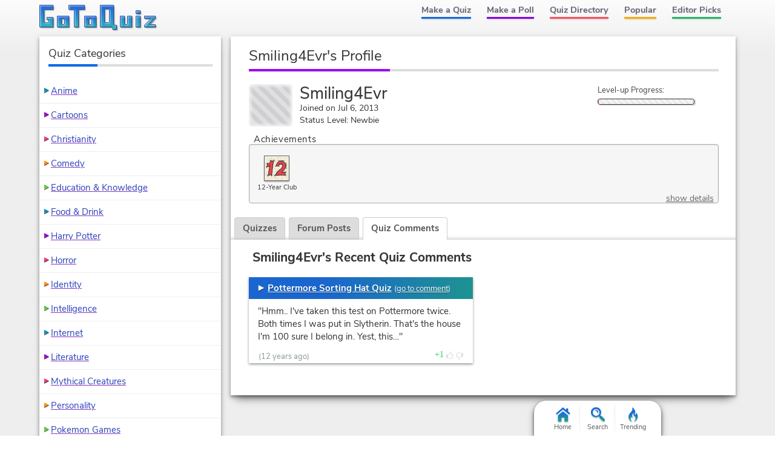

--- FILE ---
content_type: text/html; charset=UTF-8
request_url: https://www.gotoquiz.com/profile/smiling4evr
body_size: 4546
content:
<!DOCTYPE HTML>
<html lang="en"><head>
<meta charset="utf-8" /><title>Smiling4Evr, GoTo Quiz User</title>
<link rel="preload" href="/f/nunito-sans-v6-latin-ext_latin-regular.woff2" type="font/woff2" as="font" crossorigin>
<link rel="preload" href="/f/nunito-sans-v6-latin-700.woff2" type="font/woff2" as="font" crossorigin>
<!--[if lt IE 9]>
<script>var e=("article,aside,footer,header,nav,section,main").split(',');for(var i=0;i<e.length;i++)document.createElement(e[i]);</script>
<![endif]-->
<link rel="stylesheet" href="/css/cache/43-grd-plb-tab-prf-qse.css">
<meta name="viewport" content="width=device-width,initial-scale=1,user-scalable=yes">
<link rel="icon" type="image/png" href="https://www.gotoquiz.com/img/2.4/fav_c.png">
<link rel="canonical" href="https://www.gotoquiz.com/profile/smiling4evr">
<meta name="theme-color" content="#3D76C7">
<style>
@font-face {
  font-family: 'Nunito Sans';
  font-style: normal;
  font-weight: 700;
  font-display: swap;
  src: local('Nunito Sans Bold'), local('NunitoSans-Bold'),
       url('../f/nunito-sans-v6-latin-700.woff2') format('woff2'),
       url('../f/nunito-sans-v6-latin-700.woff') format('woff');
}
</style>
</head><body class="grid grid2Col">
<header><a id="logoLink" href="/" title="Home"><svg xmlns="http://www.w3.org/2000/svg" xmlns:xlink="http://www.w3.org/1999/xlink" width="195" height="44" viewBox="-.5 -.5 195 44"><defs><filter id="lgo_f"><feGaussianBlur in="SourceAlpha" stdDeviation="1" result="blur"/><feOffset dy="1" dx="1"/><feComposite in2="SourceAlpha" operator="arithmetic" k2="-1" k3="1" result="s"/><feFlood flood-color="#e5f3ff" flood-opacity=".64"/><feComposite in2="s" operator="in"/><feComposite in2="SourceGraphic"/></filter><filter id="lgo_d"><feGaussianBlur in="SourceAlpha" stdDeviation="1.3"/><feOffset dx="2.2" dy="2.2"/><feComponentTransfer><feFuncA type="linear" slope=".24"/></feComponentTransfer><feMerge><feMergeNode/><feMergeNode in="SourceGraphic"/></feMerge></filter><g id="lgo_l"><path d="M0 0v36h22V20H12v4h2l1 1v3l-1 1H8l-1-1V8l1-1h14V0z"/><path id="lgo_o" d="M29 18v18h19V18H29zm12 5v8l-1 1h-3l-1-1v-8l1-1h3l1 1z"/><path d="M48 0v7h8l1 1v28h7V8l1-1h9V0z"/><use xlink:href="#lgo_o" transform="translate(45)"/><path d="m123 33-1-1V0h-22v36h19l1 1v3h7v-7h-4zm-8-26v21l-1 1h-6l-1-1V7l1-1h6l1 1zM133 18v18h19V18h-7v13l-1 1h-3l-1-1V18zM159 36h7V18h-7v18zm0-27v5h7V9h-7zM173 18v4h11l-11 11v3h18v-4h-10l10-11v-3z"/></g><g id="lgo_b"><path d="M7 28.5v-21M14.5 29h-7M15 24.5v4M7.5 7H22V0H0v36h22V20H12v4h2.5"/><path id="lgo_o2" d="M29 18v18h19V18H29.5zm7 13.5v-9m4.5 9.5h-4m4.5-9.5v9M36.5 22h4"/><path d="M64.5 7H74V0H48v7h8.5M57 7.5V36h7V7.5"/><use xlink:href="#lgo_o2" transform="translate(45)"/><path d="M122 32.5V0h-22v36h20m.5 1v3h6.5v-7h-4.5m-15-27h7M107 28.5v-22m7.5 22.5h-7M115 6.5v22M144.5 32h-4M140 31.5V18h-7v18h19V18h-7v13.5M159 36h7V18h-7v18.5zm0-27v5h7V9h-6.5zM173 18v4h10l.5.5L173 33v3h18v-4h-10l-.5-.5L191 21v-3z"/></g><linearGradient id="lgo_g" x1="0" y1="0" x2="0" y2="100%"><stop offset="0%" stop-color="#1A63E0"/><stop offset="100%" stop-color="#29b7bc"/></linearGradient></defs><use xlink:href="#lgo_l" style="stroke:rgba(0,0,0,.267);fill:rgba(0,0,0,.267)" transform="translate(1 1)"/><g filter="url(#lgo_d)"><use xlink:href="#lgo_l" style="fill:url(#lgo_g);filter:url(#lgo_f)"/></g><use xlink:href="#lgo_b" stroke="#1f58a9" fill="none"/></svg></a><input type="checkbox" id="navbar-chk">
<nav><ul id="topLinks">
    <li><a href="/quiz/maker/create.html">Make a Quiz</a>
    <li><a href="/poll/maker/design-poll.html">Make a Poll</a>
    <li><a href="/i">Quiz Directory</a>
    <li><a href="/top-quizzes.html">Popular</a>
    <li><a href="/editors-picks/">Editor Picks</a>
  </ul><label for="navbar-chk" id="navbar-btn"></label></nav>
</header>
<main>
<section>
  <h1>Smiling4Evr's Profile</h1>
  <div id="uinfo" class="smallAvatar">
    <div id="uinfoLeft">
<div id="picField"></div>        <p><span class="uname">Smiling4Evr</span><br>
      Joined on Jul 6, 2013<br>
      Status Level: Newbie        </p>
    </div>

    <div id="uinfoRight">

                <div class="levelUpText">
                  Level-up Progress:
                </div>
                <div class="levelUpBox"><div class="levelUpBar lubRed" style="width: 1%;">&nbsp;</div></div>
            </div>
  </div>
  
  
<div class="ach-container indent"><div class="ach-listTitle">Achievements</div><div class="ach-list"><div class="ach-display">          <div class="ach-icon" style="background-image: url(/img/2.54/achieve/year-12final_c.svg)">
          </div>
<div class="ach-title">12-Year Club</div></div><a href="#" id="ach-detailShow">show details</a></div></div>
  <div id="profileTabs" class="gtab-container no-js">
    <div class="gtab-nav">
<a href="#" class="gtab-nav__link">Quizzes</a>
<a href="#" class="gtab-nav__link">Forum Posts</a>
<a href="#" class="gtab-nav__link is-active">Quiz Comments<span class="gtab-counter">1</span></a>
    </div>
    
    
<div class="tabContent" id="quizContent"><h3>Smiling4Evr's Quizzes</h3><p><i>No quizzes added yet!</i></p></div><div class="tabContent"><h3>Smiling4Evr's Recent Posts</h3><p><i>No posts yet!</i></p></div><div class="tabContent is-active"><h3>Smiling4Evr's Recent Quiz Comments</h3>    <div class="cmtsBox">
        <ul class="myposts">
    <li>
      <div class="titleBar">
        <a class="icPre" href="/pottermore_sorting_hat_quiz_2">Pottermore Sorting Hat Quiz</a>
        <span class="viewCmts">
            (<a href="/gtq/to-qcmt.html?cid=290789">go to comment</a>)
        </span>
      </div>
      
      <blockquote>
         <p>"Hmm.. I've taken this test on Pottermore twice. Both times I was put in Slytherin. That's the house I'm 100 sure I belong in. Yest, this…"</p>      </blockquote>
      <div class="cmtDeets">
<time datetime="2013-07-06T13:39:57-04:00" title="Jul 6, 2013 1:39pm">(12 years ago)</time>          <span class="cmtReplies"></span>
    <div class="thumbs" data-user-like="0">
      <span class="thumbVal upVal">1</span>
      <span class="thumbU"></span><span class="thumbD"></span>
    </div>
      </div>
    </li>
        </ul>
    </div>
</div>  
  </div>
  
</section>


</main><div id="leftCol" class="sideCol"><div class="card sideBox"><h2>Quiz Categories</h2><ul class="stdVertical bltList noContentBefore noContentAfter"><li><a href="/i/arts/animation/anime">Anime</a><li><a href="/i/arts/animation/cartoons">Cartoons</a><li><a href="/i/society/religion-and-spirituality/christianity">Christianity</a><li><a href="/i/arts/television/tv-comedy">Comedy</a><li><a href="/i/society/education">Education & Knowledge</a><li><a href="/i/lifestyle/food-drink">Food &amp; Drink</a><li><a href="/i/arts/literature/lit-fantasy/harry-potter">Harry Potter</a><li><a href="/i/arts/movies/horror-movies">Horror</a><li><a href="/i/all-about-you/identity">Identity</a><li><a href="/i/all-about-you/intelligence">Intelligence</a><li><a href="/i/computers/internet">Internet</a><li><a href="/i/arts/literature">Literature</a><li><a href="/i/offbeat/mythical-creatures">Mythical Creatures</a><li><a href="/i/all-about-you/your-personality">Personality</a><li><a href="/i/games/video-games/roleplaying-video-games/pokemon-games">Pokemon Games</a><li><a href="/i/society/politics">Politics</a><li><a href="/i/arts/television">Television</a><li><a href="/i/countries/north-america/united-states">United States</a><li><a href="/i/games/video-games">Video Games</a><li><a href="/i/society/work">Work</a></ul></div></div><footer><ul id="footLinks"><li><a href="/terms.html">Terms &amp; Conditions</a><li><a href="/privacy.html">Privacy Policy</a><li><a href="/contact.html">Contact Us</a><li><a href="/help/faq.html">FAQ &amp; Attributions</a></ul></footer><div id="floatBar"><div id="floatBarDisp"><a href="/" id="fbarHome" class="fbarA"><div class="fbarIc"></div>Home</a><a href="#" id="fbarSearch" class="fbarA"><div class="fbarIc"></div>Search</a><a href="/trending.html" id="fbarTrend" class="fbarA"><div class="fbarIc"></div>Trending</a></div></div><script>
document.getElementById('profileTabs').classList.remove('no-js');
</script>
<!--[if lt IE 9]>
<script src="/js/jquery.oldie3.js"></script>
<![endif]-->
<!--[if gte IE 9]><!-->  
<script src="//ajax.googleapis.com/ajax/libs/jquery/3.5.0/jquery.min.js"></script>
<script>if(typeof window.jQuery=='undefined')document.write(unescape('%3Cscript src="/js/jquery-3.5.0.min.js"%3E%3C/script%3E'));</script>
<!--<![endif]-->  
<script src="/js/cache/40-v253.js"></script><script src="/js/cache/40-pol-sha-mor-tab.js"></script>  <script>
  $(document).ready(function() {
      $('#leftCol').activatePolls();
  });
  
  $(window).on('load', function() {
      $('#profileTabs').gtqTabs({
            tabLinks: '.gtab-nav__link',
            tabContents: '.tabContent'
      });
         
  var $achList = $('.ach-list'),
      $detLnk = $('#ach-detailShow'),
      $detBox;
      
$achList.moreList({
    maxHeight: 110, 
    speed: 900,
    moreText: 'Show All', 
    blockClass: 'ach-more', 
    anchorClass: 'ach-moreAnchor',
    onInit: function() { $achList.addClass('ach-listObscured'); },
    onExpandEnd: function() { 
        $achList.removeClass('ach-listObscured'); 
        $('.ach-more').remove();
    }});
      
  $detLnk.click(function(e) {
      e.preventDefault();
      
      if (!$detBox) {
          $.get('/account/smiling4evr/achieve-details.html', function(html) {
              $detBox = $(html);
              $detBox.gtqModal({addClass: 'ach-detailModal'});
              
              setTimeout(function() {
                var $acctDet = $detBox.find('.ach-acctDetails'),
                    $acctList = $acctDet.children('.ach-entityList'),
                    acctHi = $acctList.height(),
                    acctScHi = $acctList.prop('scrollHeight'),
                    boxHi = $detBox.height(),
                    divHi = acctScHi / boxHi;
                    
                if ((divHi < 0.4) && ((acctScHi - acctHi) < (1 + ((0.4 - divHi) / 0.4)) * 30))
                    $acctDet.css('flex-shrink', 0);
            }, 800);
          });
      }
      else
          $detBox.gtqModal({addClass: 'ach-detailModal'});
  });
  
      
      $('#quizList').moreList({maxHeight: 1600});
      var sw = gtqUtil.has(window, 'pikachu.sr') ? window.pikachu.sr[0] : 400,
          hmax = sw < 500 ? 1200 : 1600;
      $('.postsBox,.cmtsBox').moreList({maxHeight: hmax});
  });
  </script>

<script>
var d,s;window.CSS&&CSS.supports("color","var(--myvar)")||((s=(d=document).createElement("script")).src="/js/3rdparty/css-vars.js",d.head.appendChild(s));
</script>

<script>
var _gaq=[];
_gaq.push(['_setAccount','UA-628020-1']);
_gaq.push(['_trackPageview']);
(function(d,t){
var ga=d.createElement(t),s=d.getElementsByTagName(t)[0];
ga.src=('https:'==document.location.protocol?'https://ssl':'http://www')+'.google-analytics.com/ga.js';
s.parentNode.insertBefore(ga,s);
})(document,'script');
</script>
</body></html><!-- Time: 707.7ms -->

--- FILE ---
content_type: image/svg+xml; charset=utf-8
request_url: https://www.gotoquiz.com/img/2.54/achieve/year-12final_c.svg
body_size: 2251
content:
<svg xmlns="http://www.w3.org/2000/svg" width="50" height="50" xml:space="preserve"><path fill="#EBE6DC" d="M0 0h50v50H0z"/><g fill="#F7EED4"><ellipse cx="12.19" cy="14" rx="3" ry="5"/><ellipse cx="22.5" cy="38.5" rx="3" ry="5"/><ellipse cx="19.5" cy="25.5" rx="3" ry="6"/><ellipse cx="29.5" cy="11" rx="3" ry="4.5"/><ellipse cx="42.81" cy="23.63" rx="3" ry="5.5"/><ellipse cx="45.44" cy="9.38" rx="3.5" ry="5.5"/><ellipse cx="26.81" cy="21.06" rx="2.5" ry="5"/><ellipse cx="33.44" cy="27.88" rx="2.5" ry="6"/><ellipse cx="31" cy="43.5" rx="2.5" ry="4"/><path d="M16.92 41.38c-1.38 0-2.5 2.69-2.5 6 0 .94.09 1.83.25 2.63h4.49c.16-.79.25-1.68.25-2.63.01-3.32-1.11-6-2.49-6z"/><ellipse cx="20.81" cy="5.5" rx="3.5" ry="5.5"/><path d="M37.88 9.88c1.38 0 2.5-2.69 2.5-6 0-1.48-.22-2.83-.59-3.88h-3.81c-.37 1.05-.59 2.4-.59 3.88-.01 3.31 1.1 6 2.49 6zM10.25 5.94c1.38 0 2.5-1.79 2.5-4 0-.71-.12-1.36-.33-1.94H8.08c-.2.58-.33 1.23-.33 1.94 0 2.21 1.12 4 2.5 4zM45.56 33.31c0 2.76 1.34 5 3 5 .52 0 1.01-.24 1.44-.64v-8.73a2.16 2.16 0 0 0-1.44-.64c-1.65.01-3 2.25-3 5.01z"/><ellipse cx="10" cy="38.5" rx="3.5" ry="5.5"/><ellipse cx="5.56" cy="26.88" rx="2.5" ry="6"/><path d="M5.19 44.5c0-3.04-1.57-5.5-3.5-5.5a2.6 2.6 0 0 0-1.69.68v9.63c.5.44 1.08.69 1.69.69 1.93 0 3.5-2.46 3.5-5.5z"/><ellipse cx="4.13" cy="7.63" rx="2.5" ry="5"/><path d="M44.19 45c0-3.04-1.57-5.5-3.5-5.5s-3.5 2.46-3.5 5.5c0 2.22.84 4.13 2.05 5h2.9c1.21-.87 2.05-2.78 2.05-5z"/></g><g fill="#E3444B"><path d="m15.16 37.96-6.77.54L11 21.22l-5.2.54 1.04-5.94c5.72 0 6.24-4.86 6.24-4.86l5.72-.54-3.64 27.54zM41.68 32.56v5.94H22.96c0-7.02 13.52-11.88 13.52-17.83 0-2.7-1.04-3.78-3.64-3.78s-4.68 3.78-4.68 3.78H24c0-3.62 3.64-9.72 9.36-9.72a9.06 9.06 0 0 1 9.36 9.18c0 5.94-7.28 12.42-7.28 12.42h6.24z"/></g><path fill="#212121" d="M13.44 8.34c.12 0 .42-.5.53-.5.27.29.09 1.78-.09 2.31 1.69.13 2.86.05 4.44-.13.25-.69.64-2.86 1.14-2.93.52.05-.07 2.76-.16 3.02.94.01 2.89-.06 2.91.75-.36.37-2.45.18-3.08.25-1.46 8.23-1.98 18.25-3.58 26.61.55.01 2.12-.04 1.42.73-.29.15-1.04.34-1.5.31-.4.07-.16 2.42-1.03 2.28-.47.22-.14-1.92-.09-2.22-2.1-.25-3.33.3-5.53.25-.13.66-.28 3.22-.94 2.74-.43-.5-.16-2.2-.07-2.75-.43-.15-1.58.05-2-.52.2-.83 1.3-.48 2.07-.59.75-6.28 1.83-10.74 2.54-16.25-1.29.3-2.58.59-4.27.7-.16.26-.46 2.72-.93 2.63-.45-.07-.09-2.13-.03-2.59-.98-.07-1.75-.06-2.23-.21.17-.92 1.54-.53 2.33-.71.64-1.47.68-3.28 1.12-4.95-.16-.1-1.45.06-2.24-.19-.02-.17-.43-.56-.25-.64.53-.23 1.83 0 2.49-.16.31-.5.23-2.19.86-2.17.41.27.23 1.72.17 2.1.47.06 1.32-.09 1.89-.32 1.56-.62 2.73-2.33 3.25-4.03-.36-.09-1.9.19-1.96-.59.18-.55 1.53-.26 2.26-.47.28-.15.38-1.49.56-1.76zm.22 2.96c-1.12 2.71-2.65 5.14-6.32 5.2-.45 1.66-.63 3.28-1.07 4.95 1.36-.11 2.96-.42 4.23-.93.25-.47.41-1.91 1.03-1.77.33.13-.16 1.19-.09 1.72.22.24 1.38-.35 1.16.38.01.44-1.31.29-1.25.78-.87 5.87-1.81 10.62-2.43 16.34 2.73-.14 3.85-.04 5.63-.27.95-4.33 1.51-9.05 1.97-13.58.46-4.48 1.07-9.54 1.61-12.94-1.55-.08-2.68.15-4.47.12zM41.83 41.11c-.44 1.29-.45-2.12-.52-2.42-2.8.35-7.31.66-11.47.53-2.33-.07-4.91-.09-7.19 0-.27.47-.49 2.37-.98 2.79-.11.09-.31-.62-.43-.63.11-.97.29-1.82.5-2.27-.26-.16-2.66.19-2.77-.22.11-.04.85-.68.98-.7.27-.04 1.88 0 2.1-.09 1.02-1.69 1.58-3.18 2.88-4.95a34.3 34.3 0 0 1 4.62-4.83c.75-.61 1.73-1.21 2.48-1.8 1.92-1.53 3.81-2.79 4.05-6.13.14-1.87-1.56-3.2-3.76-2.86-1.78.27-2.54 1.58-3.23 2.85.85.08 1.91.05 1.85.46.03.61-1.47.44-2.18.39-2-.14-7.81.06-7.65-.49 0-.68 1.8-.58 2.27-.61.13-1.53.75-2.76 1.37-3.95a13 13 0 0 1 2.96-3.85c.31-.26.6-.29.98-.57a4.15 4.15 0 0 1 2.41-.96c-.65-.21-3.8.25-4.03-.08-.69-1.13 3.69-.66 4.62-.71 1.28-.08 6.27-.15 8.13.14.45.07.46.34.49.46-.41.61-3.15.12-3.85.17.12.46 1.08.36 1.51.67 1.03.27 1.36.69 2.23 1.34 1.64 1.22 2.13 2.79 2.96 4.92.37-.59.13-4.36.65-4.53.02.36.4.85.39 1.25-.05 1.84-.28 4.55-.33 6.42-.04 1.51.01 2.9-.16 3.95-.06.4.2 1.78-.23 1.93a1.17 1.17 0 0 1-.52-.74c-.08-.89.22-3.28 0-3.71-.04-.09-.16.44-.24.48-.77 3.14-1.96 5.2-4.02 7.03-.95.84-1.31 1.68-2.34 2.48 1.7.2 3.02.03 5.13.19-.02-.41-.06-1.76.22-1.83.58-.07.47 1.49.48 1.73.21.18 2.3-.14 2.34.22-.03.11.55.35.3.43-.53.16-2.25.22-2.64.2.14 1.39-.02 3.56-.02 4.48 1.63.1 2.56-.12 2.88.31-.27.85-2.22.3-2.88.74-.04.43-.12 2.6-.34 2.37zm-6.64-8.88c.58-.4 1.13-1.3 1.76-1.95.83-.87 1.74-1.64 2.46-2.52a13.38 13.38 0 0 0 2.8-6.07c.17-.93.42-1.83.3-2.66-.19-1.32-1.18-3.82-1.97-4.52-.79-.71-1.05-1.09-2.09-1.79-.49-.33-1.6-.74-2.17-1.01-.57-.28-1.72-.41-2.21-.5-.92-.16-2.81.27-3.76.68a9.06 9.06 0 0 0-2.9 2.02 13.1 13.1 0 0 0-3.19 6.26c1.3.23 2.51.19 4.03.17a5.74 5.74 0 0 1 2.44-3.1c-.02-.39-2.03.1-1.86-.51.03-.71 3.66-.17 5.1-.31.8-.08 2.96-.37 2.76.41-.08.21-1.63-.07-1.71.2 2.48.82 2.32 4.49 1.43 6.41-.61 1.31-2.32 2.61-3.17 3.39-1.06.96-2.35 1.61-3.39 2.64-.46.46-.94.98-1.39 1.45-1.4 1.43-2.18 2.06-3.59 4.41-.33.55-.67 1-1.03 1.52-.37.55-.65 1-.74 1.35.89-.02 2.25-.01 3.03-.02 4.37-.09 6.93.5 11.88-.12.77-.1 2.31-.41 3.28-.25.18-1.11-.01-3.09.01-4.56-1.92.16-3.52.05-5.75-.16-.46-.04-1.05.72-1.55.21.01-1.14.76-.76 1.19-1.07z"/></svg>